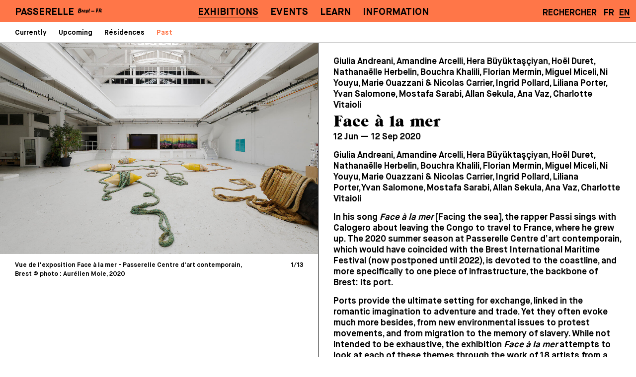

--- FILE ---
content_type: text/html; charset=UTF-8
request_url: https://www.cac-passerelle.com/en/exhibitions/archives/face-a-la-mer/
body_size: 6331
content:
<!DOCTYPE html>

	<html lang="en">

<head>
			<meta name=viewport content="width=device-width,initial-scale=0.8">
	<meta name="pinterest" content="nopin">
	<!-- Forces user OUT of IE's compatibility mode and removes "broken page" icon --> 
	<meta http-equiv="X-UA-Compatible" content="IE=edge,chrome=1">

	<meta charset="utf-8">

	
	<title>
			Face à la mer | Passerelle, centre d’art contemporain d’intérêt national		</title>




	<meta property="og:url"			content="https://www.cac-passerelle.com/" />
	<meta property="og:type"		content="website" />
			<meta property="og:title"	content="Face à la mer | Passerelle, centre d’art contemporain d’intérêt national" />
	
	<meta property="og:description"	content="Lieu d’exposition d’art contemporain, de production, de diffusion et de médiation installé depuis 1988 dans un exceptionnel site industriel de 4000 m2 en plein cœur de Brest." />
		<meta property="og:image"		content="https://www.cac-passerelle.com/site/assets/files/1/passerelle_logo_noir.1400x0-tiny.png" />
	
	<link href="/site/templates/assets/css/vendor/normalize.css" rel="stylesheet">
	<link href="/site/templates/assets/css/vendor/bootstrap-grid.css" rel="stylesheet">
	<link href="/site/templates/assets/css/font-awesome.min.css" rel="stylesheet">
	<link href="/site/templates/assets/css/main.css" rel="stylesheet">
	<link href="/site/templates/assets/css/main-mobile.css" rel="stylesheet">
	<link href="/site/templates/assets/css/burger.css" rel="stylesheet">
	<link href="/site/templates/assets/css/lity.min.css" rel="stylesheet">
	<link href="/site/templates/assets/css/flickity.css" rel="stylesheet">
	<link href="/site/templates/assets/css/flickity-fullscreen.css" rel="stylesheet">

	<style>
		:root{
		  --main-bg-color: #FF7648;
		}
	</style>
<!-- 

	<link rel="apple-touch-icon" sizes="180x180" href="/apple-touch-icon.png">
	<link rel="icon" type="image/png" sizes="32x32" href="/favicon-32x32.png">
	<link rel="icon" type="image/png" sizes="16x16" href="/favicon-16x16.png">
	<link rel="manifest" href="/site.webmanifest">
	<meta name="theme-color" content="#ffffff"> -->


	
</head>

<body class="template-exposition">

<div class="navigation-wrapper">
	<div class="container-fluid main-nav-bar">
		<div class="row">
			<div class="col col-lg-2 ">
				<div class="logo-small">
					<a href="/en/" class="l">PASSERELLE</a>&nbsp;&nbsp;<img vertical-align='top' src="/site/templates/assets/img/brest-fr.svg" style="vertical-align: top; width: 4.1vw;" width="90" />
				</div>
				<div class="logo-big">
					<a href="/en/" class="no-underline"><img src="/site/templates/assets/img/logo.svg"  /></a>
				</div>
			</div>

			<div class="col d-lg-block d-none">
				<nav role="navigation" aria-label="Menu principal" class="menu-principal">
	            	<h2 class="visually-hidden" id="block-main-menu-block-menu">Menu Principal</h2>
					<ul>
						<li class=' active'>
						    	  <a class='l' href='/en/exhibitions/'>Exhibitions</a>
						    	  </li><li class=''>
						    	  <a class='l' href='/en/events/'>Events</a>
						    	  </li><li class=''>
						    	  <a class='l' href='/en/ateliers-des-publics/'>Learn</a>
						    	  </li><li class=''>
						    	  <a class='l' href='/en/informations/'>Information</a>
						    	  </li>					</ul>
				</nav>
			</div>
			<div class="col-2 text-align-right d-lg-block d-none" style="white-space: nowrap;">

				<nav role="translation" class="menu-langues">
					<ul>
										<li><a class='s uppercase' href='/en/search'>Rechercher</a></li>				
					<li><a class='s' href='/expositions/archives/face-a-la-mer/'>FR</a></li><li class="active"><a class='s' href='/en/expositions/archives/face-a-la-mer/'>EN</a></li>					</ul>
				</nav>
			</div>

			<div class="col-2 text-align-right d-lg-none d-block">
	            <div class="menuToggle">
	              <input type="checkbox" />
	              <span></span>
	              <span></span>
	              <span></span>
	            </div>
	        </div>



		</div>

		<div class="container-fluid d-lg-none d-block menu-mobile">
			<div class="row">
				<div class="col-12">
		  			<nav role="navigation" aria-label="Menu principal" class="menu-principal">
		            	<h2 class="visually-hidden" id="block-main-menu-block-menu">Menu Principal</h2>
						<ul class="menu-principal-liste">
							<li class=' active'>
								    	  <a class='l has-children' href='/en/exhibitions/'>Exhibitions</a><ul><li class=''>
									    	  <a class='m' href='/en/exhibitions/currently/'>Currently</a>
									    	  </li><li class=''>
									    	  <a class='m' href='/en/exhibitions/upcoming/'>Upcoming</a>
									    	  </li><li class=''>
									    	  <a class='m' href='/en/exhibitions/residences/'>Résidences</a>
									    	  </li><li class=' active'>
									    	  <a class='m' href='/en/exhibitions/archives/'>Past</a>
									    	  </li></ul></li><li class=''>
								    	  <a class='l has-children' href='/en/events/'>Events</a><ul><li class=''>
									    	  <a class='m' href='/en/events/upcoming/'>Upcoming</a>
									    	  </li><li class=''>
									    	  <a class='m' href='/en/events/archives/'>Archives</a>
									    	  </li></ul></li><li class=''>
								    	  <a class='l has-children' href='/en/ateliers-des-publics/'>Learn</a><ul><li class=''>
									    	  <a class='m' href='/en/ateliers-des-publics/a-propos/'>About</a>
									    	  </li><li class=''>
									    	  <a class='m' href='/en/ateliers-des-publics/tout-public/'>Groups</a>
									    	  </li><li class=''>
									    	  <a class='m' href='/en/ateliers-des-publics/scolaires/'>Education / Social field</a>
									    	  </li><li class=''>
									    	  <a class='m' href='/en/ateliers-des-publics/programme-pop/'>POP program</a>
									    	  </li><li class=''>
									    	  <a class='m' href='/en/ateliers-des-publics/projets-specifiques/'>Special programmes</a>
									    	  </li><li class=''>
									    	  <a class='m' href='/en/ateliers-des-publics/swing-into-books/'>Swing into books*</a>
									    	  </li><li class=''>
									    	  <a class='m' href='/en/ateliers-des-publics/ressources/'>Ressources</a>
									    	  </li></ul></li><li class=''>
								    	  <a class='l ' href='/en/informations/'>Information</a></li>							<div class="spacer"></div>
							<li class=''>
								    	  <a class='l ' href='/en/about/'>About</a></li><li class=''>
								    	  <a class='l ' href='/en/support-us/'>Support us</a></li><li class=''>
								    	  <a class='l ' href='/en/store/'>Shop</a></li><li class=''>
								    	  <a class='l ' href='/en/credits/'>Privacy</a></li>							<div class="spacer"></div>
							<li><a target='_blank' class='l' href='https://7e0d3e5b.sibforms.com/serve/[base64]'>Newsletter</a></li><li><a target='_blank' class='l' href='https://fr-fr.facebook.com/PasserelleBrest/'>Facebook</a></li><li><a target='_blank' class='l' href='https://www.instagram.com/cacpasserelle/'>Instagram</a></li>							<div class="spacer"></div>
							<!-- <li><a class="l" href="/search">Rechercher</a></li> -->
							<li>
							<a class='l ' href='/expositions/archives/face-a-la-mer/'>FR</a>&nbsp;&nbsp;<a class='l active' href='/en/expositions/archives/face-a-la-mer/'>EN</a>							</li>
						</ul>


					</nav>          
		        </div>
			</div>
			<div class="spacer"></div>
			<div class="spacer"></div>
			<div class="mobile-footer">
				<div class="container-fluid no-extra-margin">
	<div class="row">
		<div class="col-md-6 col-12 footer-partie">
			<div class="row extra-margin">
				<div class="small-spacer col-12"></div>
				<div class="col-md-3 col-4">
					<span class="m">Passerelle</span>
				</div>
				<div class="col-md col-8 text-align-right">
					<span class="m">Centre d’art contemporain d’intérêt national</span>
				</div>
				<div class="small-spacer col-12"></div>

			</div>
			<div class="row extra-margin">
				<div class="small-spacer col-12"></div>
				<div class="col-md-5 col-5 ">
					<span class="m"><a target="blank" href="https://www.google.com/maps/place/Passerelle+Centre+d'art+contemporain/@48.3978298,-4.4796766,15z/data=!4m2!3m1!1s0x0:0xa258f0a2da5dba59?sa=X&ved=2ahUKEwiP9sGd7djvAhUS8xQKHUaJDIoQ_BIwEnoECCAQBQ">41, rue Charles Berthelot</a></span>
				</div>
				<div class="col-md col-4 text-align-right">
					<span class="m">29200 Brest</span>
				</div>
				<div class="col-md col-3 text-align-right">
					<span class="m">France</span>
				</div>
				<div class="small-spacer col-12"></div>
			</div>
			<div class="row extra-margin">
				<div class="small-spacer col-12"></div>
				<div class="col-md col-6">
				<span class="m">
					<script type="text/javascript" language="javascript">
					ML="h/fme\"n<r-.=los>:@pcati ";
					MI="7DG0842;53DF<E=@C=6EDCEACDC9BD>>484<<4:C=35?C=6EDCEACDC9BD>>484<<4:C=371D?";
					OT="";
					for(j=0;j<MI.length;j++){
					OT+=ML.charAt(MI.charCodeAt(j)-48);
					}document.write(OT);
					// --></script>
				</span>
				</div>
				<div class="col-md col-6 text-align-right">
				<a class="m" href="tel:+33(0)298433495">+33(0)2 98 43 34 95</a>
				</div>
				<div class="small-spacer col-12"></div>

			</div>

		</div>

		<div class="col-md-6 col-12 footer-partie">
			<div class="row extra-margin d-none d-md-block">

				<div class="small-spacer col-12"></div>
				<div class="col text-align-right text-align-mobile-left">
					<ul>
					<li class=''>
						    	  <a class='m ' href='/en/about/'>About</a></li><li class=''>
						    	  <a class='m ' href='/en/support-us/'>Support us</a></li><li class=''>
						    	  <a class='m ' href='/en/store/'>Shop</a></li><li class=''>
						    	  <a class='m ' href='/en/credits/'>Privacy</a></li>					</ul>
				</div>
				<div class="small-spacer col-12"></div>

			</div>
			<div class="row extra-margin">
				<div class="small-spacer col-12"></div>
				<div class="col text-align-right text-align-mobile-left">
					<span class="m">Open from Tue. to Sat. except on public holidays, from 2pm to 6:30pm (Tue. until 8pm)</span>
				</div>

				<div class="small-spacer col-12"></div>
			</div>
			<div class="row extra-margin d-none d-md-block">
				
				<div class="small-spacer col-12"></div>
				<div class="col text-align-right text-align-mobile-left">
					<ul>
					<li><a class='m' href='https://7e0d3e5b.sibforms.com/serve/[base64]'>Newsletter</a></li><li><a class='m' href='https://fr-fr.facebook.com/PasserelleBrest/'>Facebook</a></li><li><a class='m' href='https://www.instagram.com/cacpasserelle/'>Instagram</a></li>					</ul>
				</div>
				<div class="small-spacer col-12"></div>

			</div>

		</div>

	</div>

</div>			</div>

		</div>
	</div>
		<div class="container-fluid secondary-nav-bar">
		<div class="row">
			<div class="col-12 d-lg-block d-none">
				<nav role="navigation" aria-label="Menu secondaire" class="menu-secondaire">
	            	<h2 class="visually-hidden" id="block-main-menu-block-menu">Menu Secondaire</h2>
					<ul>
						<li class=''>
							    	  <a class='m' href='/en/exhibitions/currently/'>Currently</a>
							    	  </li><li class=''>
							    	  <a class='m' href='/en/exhibitions/upcoming/'>Upcoming</a>
							    	  </li><li class=''>
							    	  <a class='m' href='/en/exhibitions/residences/'>Résidences</a>
							    	  </li><li class=' active'>
							    	  <a class='m' href='/en/exhibitions/archives/'>Past</a>
							    	  </li>					</ul>
				</nav>			
			</div>
		</div>
	</div>


	
		<div class="container-fluid mobile-ariane d-lg-none d-block">
		<div class="row no-gutters">
			<div class="col-12">
				<nav role="navigation" aria-label="Ariane" class="ariane">
	            	<h2 class="visually-hidden" id="block-main-menu-block-menu">Menu Secondaire</h2>
	            							<a class="s" href="/en/exhibitions/">Exhibitions</a>&nbsp;&nbsp;|&nbsp;&nbsp;
						<a class="s" href="/en/exhibitions/archives/">Past</a>
	            					
				</nav>			
			</div>
		</div>
	</div>
	
</div>

<div style="position: fixed; right: 15px; top:60px; z-index:99;">
	</div>

<div class="page double-section">
	<div class="row no-gutters">
		<div class="gauche col-12 col-lg order-last order-lg-first">
			<div class="vert-line"></div>
			<div class="section main-container">
			<div class="main-carousel border-top"><div class="carousel-cell"><div style="position: relative; padding-bottom:66.614007372301%"><img style="position:absolute;" alt="Vue de l'exposition Face à la mer - Passerelle Centre d'art contemporain, Brest © photo : Aurélien Mole, 2020" data-flickity-lazyload="/site/assets/files/1703/cacp2020-face-a-la-mer-032.1200x0-tiny.jpg" src="/site/assets/files/1703/cacp2020-face-a-la-mer-032.100x0-tiny.jpg" width="100%"/></div></div><div class="carousel-cell"><div style="position: relative; padding-bottom:66.614007372301%"><img style="position:absolute;" alt="Hera Büyüktaşçıyan, Charlotte Vitaioli, Florian Mermin - Vue de l'exposition Face à la mer - Passerelle Centre d'art contemporain, Brest © photo : Aurélien Mole, 2020" data-flickity-lazyload="/site/assets/files/1703/cacp2020-face-a-la-mer-028.1200x0-tiny.jpg" src="/site/assets/files/1703/cacp2020-face-a-la-mer-028.100x0-tiny.jpg" width="100%"/></div></div><div class="carousel-cell"><div style="position: relative; padding-bottom:66.614007372301%"><img style="position:absolute;" alt="Florian Mermin, Charlotte Vitaioli - Vue de l'exposition Face à la mer - Passerelle Centre d'art contemporain, Brest © photo : Aurélien Mole, 2020" data-flickity-lazyload="/site/assets/files/1703/cacp2020-face-a-la-mer-001.1200x0-tiny.jpg" src="/site/assets/files/1703/cacp2020-face-a-la-mer-001.100x0-tiny.jpg" width="100%"/></div></div><div class="carousel-cell"><div style="position: relative; padding-bottom:66.614007372301%"><img style="position:absolute;" alt="Vue de l'exposition Face à la mer - Passerelle Centre d'art contemporain, Brest © photo : Aurélien Mole, 2020" data-flickity-lazyload="/site/assets/files/1703/cacp2020-face-a-la-mer-043.1200x0-tiny.jpg" src="/site/assets/files/1703/cacp2020-face-a-la-mer-043.100x0-tiny.jpg" width="100%"/></div></div><div class="carousel-cell"><div style="position: relative; padding-bottom:66.666666666667%"><img style="position:absolute;" alt="Giulia Andreani, Mostafa Sarabi - Vue de l'exposition Face à la mer - Passerelle Centre d'art contemporain, Brest © photo : Aurélien Mole, 2020" data-flickity-lazyload="/site/assets/files/1703/cacp2020-face-a-la-mer-011.1200x0-tiny.jpg" src="/site/assets/files/1703/cacp2020-face-a-la-mer-011.100x0-tiny.jpg" width="100%"/></div></div><div class="carousel-cell"><div style="position: relative; padding-bottom:100%"><img style="position:absolute;" alt="Giulia Andreani - Vue de l'exposition Face à la mer - Passerelle Centre d'art contemporain, Brest © photo : Aurélien Mole, 2020" data-flickity-lazyload="/site/assets/files/1703/cacp2020-009-1080x1080px.1200x0-tiny.jpg" src="/site/assets/files/1703/cacp2020-009-1080x1080px.100x0-tiny.jpg" width="100%"/></div></div><div class="carousel-cell"><div style="position: relative; padding-bottom:66.614007372301%"><img style="position:absolute;" alt="Allan Sekula - Collection du Frac Bretagne, Rennes - Vue de l'exposition Face à la mer - Passerelle Centre d'art contemporain, Brest © photo : Aurélien Mole, 2020" data-flickity-lazyload="/site/assets/files/1703/cacp2020-face-a-la-mer-015.1200x0-tiny.jpg" src="/site/assets/files/1703/cacp2020-face-a-la-mer-015.100x0-tiny.jpg" width="100%"/></div></div><div class="carousel-cell"><div style="position: relative; padding-bottom:66.614007372301%"><img style="position:absolute;" alt="Miguel Miceli - Vue de l'exposition Face à la mer - Passerelle Centre d'art contemporain, Brest © photo : Aurélien Mole, 2020" data-flickity-lazyload="/site/assets/files/1703/cacp2020-face-a-la-mer-013.1200x0-tiny.jpg" src="/site/assets/files/1703/cacp2020-face-a-la-mer-013.100x0-tiny.jpg" width="100%"/></div></div><div class="carousel-cell"><div style="position: relative; padding-bottom:66.666666666667%"><img style="position:absolute;" alt="Ingrid Pollard - Vue de l'exposition Face à la mer - Passerelle Centre d'art contemporain, Brest © photo : Aurélien Mole, 2020" data-flickity-lazyload="/site/assets/files/1703/cacp2020-face-a-la-mer-036.1200x0-tiny.jpg" src="/site/assets/files/1703/cacp2020-face-a-la-mer-036.100x0-tiny.jpg" width="100%"/></div></div><div class="carousel-cell"><div style="position: relative; padding-bottom:66.614007372301%"><img style="position:absolute;" alt="Bouchra Khalili - Courtesy de l’artiste et mor charpentier, Paris - Vue de l'exposition Face à la mer - Passerelle Centre d'art contemporain, Brest © photo : Aurélien Mole, 2020" data-flickity-lazyload="/site/assets/files/1703/cacp2020-face-a-la-mer-037.1200x0-tiny.jpg" src="/site/assets/files/1703/cacp2020-face-a-la-mer-037.100x0-tiny.jpg" width="100%"/></div></div><div class="carousel-cell"><div style="position: relative; padding-bottom:66.614007372301%"><img style="position:absolute;" alt="Amandine Arcelli, Liliana Porter, Marie Ouazzani & Nicolas Carrier - Vue de l'exposition Face à la mer - Passerelle Centre d'art contemporain, Brest © photo : Aurélien Mole, 2020" data-flickity-lazyload="/site/assets/files/1703/cacp2020-face-a-la-mer-064.1200x0-tiny.jpg" src="/site/assets/files/1703/cacp2020-face-a-la-mer-064.100x0-tiny.jpg" width="100%"/></div></div><div class="carousel-cell"><div style="position: relative; padding-bottom:66.666666666667%"><img style="position:absolute;" alt="Amandine Arcelli, Liliana Porter, Yvan Salomone - Vue de l'exposition Face à la mer - Passerelle Centre d'art contemporain, Brest © photo : Aurélien Mole, 2020" data-flickity-lazyload="/site/assets/files/1703/cacp2020-face-a-la-mer-047.1200x0-tiny.jpg" src="/site/assets/files/1703/cacp2020-face-a-la-mer-047.100x0-tiny.jpg" width="100%"/></div></div><div class="carousel-cell"><div style="position: relative; padding-bottom:66.614007372301%"><img style="position:absolute;" alt="Nathanaëlle Herbelin, Yvan Salomone, Amandine Arcelli - Vue de l'exposition Face à la mer - Passerelle Centre d'art contemporain, Brest © photo : Aurélien Mole, 2020" data-flickity-lazyload="/site/assets/files/1703/cacp2020-face-a-la-mer-069.1200x0-tiny.jpg" src="/site/assets/files/1703/cacp2020-face-a-la-mer-069.100x0-tiny.jpg" width="100%"/></div></div></div>
						<div class="container-fluid main-carousel-info">
						<div class="row">
							<div class="small-spacer col-12"></div>
							<div class="col-10"><span class="xs caption"></span></div>
							<div class="col-2 text-align-right"><span class="xs"><span class="index">1</span>/<span class="total">5</span></span></div>
							<div class="small-spacer col-12"></div>
						</div>
						</div>
								</div>
		</div>

		<div class="droite col-12 col-lg">
			<div style="position: absolute; right: 15px; top:10px; z-index:99;">
						</div>
			<div class="container-fluid section no-extra-margin main-container">
				<div class="row extra-margin">
					<div class="col">

						
						<div class="small-spacer d-none d-md-block"></div>
						<h2 class="s"><p>Giulia Andreani, Amandine Arcelli, Hera Büyüktaşçiyan, Hoël Duret, Nathanaëlle Herbelin, Bouchra Khalili, Florian Mermin, Miguel Miceli, Ni Youyu, Marie Ouazzani &amp; Nicolas Carrier, Ingrid Pollard, Liliana Porter, Yvan Salomone, Mostafa Sarabi, Allan Sekula, Ana Vaz, Charlotte Vitaioli</p></h2>
						<h1 class="grouch l">Face à la mer</h1>
						<span class="s">12 Jun  — 12 Sep 2020 </span>

						<div class="s long-texte" style="display: none;">
						<p><strong>Giulia Andreani, Amandine Arcelli, Hera Büyüktaşçiyan, Hoël Duret, Nathanaëlle Herbelin, Bouchra Khalili, Florian Mermin, Miguel Miceli, Ni Youyu, Marie Ouazzani &amp; Nicolas Carrier, Ingrid Pollard, Liliana Porter,Yvan Salomone, Mostafa Sarabi, Allan Sekula, Ana Vaz, Charlotte Vitaioli</strong></p>

<p>In his song <em>Face à la mer</em> [Facing the sea], the rapper Passi sings with Calogero about leaving the Congo to travel to France, where he grew up. The 2020 summer season at Passerelle Centre d’art contemporain, which would have coincided with the Brest International Maritime Festival (now postponed until 2022), is devoted to the coastline, and more specifically to one piece of infrastructure, the backbone of Brest: its port.</p>

<p>Ports provide the ultimate setting for exchange, linked in the romantic imagination to adventure and trade. Yet they often evoke much more besides, from new environmental issues to protest movements, and from migration to the memory of slavery. While not intended to be exhaustive, the exhibition <em>Face à la mer</em> attempts to look at each of these themes through the work of 18 artists from a variety of generations and origins. This great joint exhibition extends over the two floors of the art centre, interlinking these many subjects and mixing together a great diversity of media including new works created especially for the exhibition.</p>

<p>In <em>The Seaman</em> (2012), Bouchra Khalili presents the story of a Filipino worker describing life at sea, reflecting globalised trade with its grim working practices. Marie Ouazzani &amp; Nicolas Carrier filmed palm trees in the port of Brest, a symbol of globalised flora and world climate change. The paintings of Mostafa Sarabi tend towards poetry and fantasy, evoking a melancholy, sombre sea. Ni Youyu uses collages of photographs for a carefully nuanced examination of the destinies of migrants, with their broken dreams and legitimate hope of a better life. In a film made around a dinner table, Ana Vaz examines a history of colonisation through the maritime prism, while Yvan Salomone recalls his cargo journey from France to Guyana in his large watercolours.</p>

<p>The exhibition <em>Face à la mer</em> is not intended to be illustrative and invites the public, by observing our ports, to dream and to wander, as well as to wonder about the future of globalisation, its ecological footprint and the major social issues of the twenty-first century.</p>						<!-- <p>&nbsp;<a href="#" class="lire-moins xs">[lire moins]</a></p> -->
						</div>

						<div class="s court-texte">
						<p><strong>Giulia Andreani, Amandine Arcelli, Hera Büyüktaşçiyan, Hoël Duret, Nathanaëlle Herbelin, Bouchra Khalili, Florian Mermin, Miguel Miceli, Ni Youyu, Marie Ouazzani &amp; Nicolas Carrier, Ingrid Pollard, Liliana Porter,Yvan Salomone, Mostafa Sarabi, Allan Sekula, Ana Vaz, Charlotte Vitaioli</strong></p>

<p>In his song <em>Face à la mer</em> [Facing the sea], the rapper Passi sings with Calogero about leaving the Congo to travel to France, where he grew up. The 2020 summer season at Passerelle Centre d’art contemporain, which would have coincided with the Brest International Maritime Festival (now postponed until 2022), is devoted to the coastline, and more specifically to one piece of infrastructure, the backbone of Brest: its port.</p>

<p>Ports provide the ultimate setting for exchange, linked in the romantic imagination to adventure and trade. Yet they often evoke much more besides, from new environmental issues to protest movements, and from migration to the memory of slavery. While not intended to be exhaustive, the exhibition <em>Face à la mer</em> attempts to look at each of these themes through the work of 18 artists from a variety of generations and origins. This great joint exhibition extends over the two floors of the art centre, interlinking these many subjects and mixing together a great diversity of media including new works created especially for the exhibition.</p>

<p>In <em>The Seaman</em> (2012), Bouchra Khalili presents the story of a Filipino worker describing life at sea, reflecting globalised trade with its grim working practices. Marie Ouazzani &amp; Nicolas Carrier filmed palm trees in the port of Brest, a symbol of globalised flora and world climate change. The paintings of...&nbsp;<a href="#" class="lire-plus xs">[lire plus]</a>						</div>


						

						
						<div class="boutons">
							<a target="blank" class="bouton s" href="/site/assets/files/1712/dpsummer2020_3-compressed.pdf">Presse release</a>							<div class="small-spacer"></div>
						</div>
						
													<div class="small-spacer d-block d-md-none"></div>

					</div>
				</div>

				<div class="small-spacer"></div>

				
				<div class="row border-top extra-margin d-none d-md-block extra-content">

					<div class="col">
					<div class="spacer"></div>
						<span class="s">Voir aussi...</span>						<div class="small-spacer"></div>

						<div class="row">
							
							<div class="col-6">
								<a class="no-underline bloc-vignette" href="/en/exhibitions/archives/cette-mer-qui-nous-entoure/">
									<div class="small-spacer"></div>
									<div class="vignette">
										<div class="solid"></div><img class="lazy lozad" width="100%" data-src="/site/assets/files/5695/cacp-2025-cette-mer-qui-nous-entoure-020_2.800x540-tiny.jpg" /></div>
									<div class="small-spacer"></div>
									<h2 class="s"><p>Hoël Duret, Marta Dyachenko, Lena Henke, Ben Saint Maxent, Wie-yi T. Lauw, Sophie T. Lvoff</p></h2>
									<h1 class="grouch l">[The Sea Around Us]</h1>
									<span class="s">17 Oct 2025  —  3 Jan 2026 </span>
									<div class="small-spacer"></div>
								</a>
								</div><div class="col-6">
								<a class="no-underline bloc-vignette" href="/en/exhibitions/archives/sophie-cure/">
									<div class="small-spacer"></div>
									<div class="vignette">
										<div class="solid"></div><img class="lazy lozad" width="100%" data-src="/site/assets/files/5699/cacp_2025-sophie_cure-061_2.800x540-tiny.jpg" /></div>
									<div class="small-spacer"></div>
									<h2 class="s"><p>Alpha, Bravo, Charlie</p></h2>
									<h1 class="grouch l">Sophie Cure</h1>
									<span class="s">17 Oct 2025  —  3 Jan 2026 </span>
									<div class="small-spacer"></div>
								</a>
								</div><div class="col-6">
								<a class="no-underline bloc-vignette" href="/en/exhibitions/archives/les-magasins-generaux-1/">
									<div class="small-spacer"></div>
									<div class="vignette">
										<div class="solid"></div><img class="lazy lozad" width="100%" data-src="/site/assets/files/5615/arm250619-642-hd16mp_copie.800x540-tiny.jpg" /></div>
									<div class="small-spacer"></div>
									<h2 class="s"><p>Hors les murs ⎹ Les magasins généraux, Pantin (93)</p></h2>
									<h1 class="grouch l">L&#039;école idéale</h1>
									<span class="s">21 Jun  — 12 Oct 2025 </span>
									<div class="small-spacer"></div>
								</a>
								</div><div class="col-6">
								<a class="no-underline bloc-vignette" href="/en/exhibitions/archives/aurore-bagarry/">
									<div class="small-spacer"></div>
									<div class="vignette">
										<div class="solid"></div><img class="lazy lozad" width="100%" data-src="/site/assets/files/5309/cacp2025-aurore_bagarry-035.800x540-tiny.jpg" /></div>
									<div class="small-spacer"></div>
									<h2 class="s"><p>De la côte, vers l'Ouest</p></h2>
									<h1 class="grouch l">Aurore Bagarry</h1>
									<span class="s">20 Jun  — 20 Sep 2025 </span>
									<div class="small-spacer"></div>
								</a>
								</div><div class="col-6">
								<a class="no-underline bloc-vignette" href="/en/exhibitions/archives/sara-ouhaddou-mounir-ayache/">
									<div class="small-spacer"></div>
									<div class="vignette">
										<div class="solid"></div><img class="lazy lozad" width="100%" data-src="/site/assets/files/5374/cacp2025-sara_ouhaddou_et_mounir_ayache-076_3.800x540-tiny.jpg" /></div>
									<div class="small-spacer"></div>
									<h2 class="s"><p>Pulsar</p></h2>
									<h1 class="grouch l">Sara Ouhaddou, Mounir Ayache</h1>
									<span class="s">20 Jun  — 20 Sep 2025 </span>
									<div class="small-spacer"></div>
								</a>
								</div><div class="col-6">
								<a class="no-underline bloc-vignette" href="/en/exhibitions/archives/h.alix-bye-bye-binary/">
									<div class="small-spacer"></div>
									<div class="vignette">
										<div class="solid"></div><img class="lazy lozad" width="100%" data-src="/site/assets/files/5379/cacp2025-h_alix_sanys_et_bye_bye_binary-006_2.800x540-tiny.jpg" /></div>
									<div class="small-spacer"></div>
									<h2 class="s"><p>Leader Pride 2</p></h2>
									<h1 class="grouch l">H·Alix Sanyas &amp; Bye Bye Binary</h1>
									<span class="s">20 Jun  — 20 Sep 2025 </span>
									<div class="small-spacer"></div>
								</a>
								</div>
						</div>
					</div>
					<div class="small-spacer"></div>
				</div>

				




			</div>

		</div>

	</div>

</div>




<div class="d-none d-md-block footer">
	<div class="container-fluid no-extra-margin">
	<div class="row">
		<div class="col-md-6 col-12 footer-partie">
			<div class="row extra-margin">
				<div class="small-spacer col-12"></div>
				<div class="col-md-3 col-4">
					<span class="m">Passerelle</span>
				</div>
				<div class="col-md col-8 text-align-right">
					<span class="m">Centre d’art contemporain d’intérêt national</span>
				</div>
				<div class="small-spacer col-12"></div>

			</div>
			<div class="row extra-margin">
				<div class="small-spacer col-12"></div>
				<div class="col-md-5 col-5 ">
					<span class="m"><a target="blank" href="https://www.google.com/maps/place/Passerelle+Centre+d'art+contemporain/@48.3978298,-4.4796766,15z/data=!4m2!3m1!1s0x0:0xa258f0a2da5dba59?sa=X&ved=2ahUKEwiP9sGd7djvAhUS8xQKHUaJDIoQ_BIwEnoECCAQBQ">41, rue Charles Berthelot</a></span>
				</div>
				<div class="col-md col-4 text-align-right">
					<span class="m">29200 Brest</span>
				</div>
				<div class="col-md col-3 text-align-right">
					<span class="m">France</span>
				</div>
				<div class="small-spacer col-12"></div>
			</div>
			<div class="row extra-margin">
				<div class="small-spacer col-12"></div>
				<div class="col-md col-6">
				<span class="m">
					<script type="text/javascript" language="javascript">
					ML="h/fme\"n<r-.=los>:@pcati ";
					MI="7DG0842;53DF<E=@C=6EDCEACDC9BD>>484<<4:C=35?C=6EDCEACDC9BD>>484<<4:C=371D?";
					OT="";
					for(j=0;j<MI.length;j++){
					OT+=ML.charAt(MI.charCodeAt(j)-48);
					}document.write(OT);
					// --></script>
				</span>
				</div>
				<div class="col-md col-6 text-align-right">
				<a class="m" href="tel:+33(0)298433495">+33(0)2 98 43 34 95</a>
				</div>
				<div class="small-spacer col-12"></div>

			</div>

		</div>

		<div class="col-md-6 col-12 footer-partie">
			<div class="row extra-margin d-none d-md-block">

				<div class="small-spacer col-12"></div>
				<div class="col text-align-right text-align-mobile-left">
					<ul>
					<li class=''>
						    	  <a class='m ' href='/en/about/'>About</a></li><li class=''>
						    	  <a class='m ' href='/en/support-us/'>Support us</a></li><li class=''>
						    	  <a class='m ' href='/en/store/'>Shop</a></li><li class=''>
						    	  <a class='m ' href='/en/credits/'>Privacy</a></li>					</ul>
				</div>
				<div class="small-spacer col-12"></div>

			</div>
			<div class="row extra-margin">
				<div class="small-spacer col-12"></div>
				<div class="col text-align-right text-align-mobile-left">
					<span class="m">Open from Tue. to Sat. except on public holidays, from 2pm to 6:30pm (Tue. until 8pm)</span>
				</div>

				<div class="small-spacer col-12"></div>
			</div>
			<div class="row extra-margin d-none d-md-block">
				
				<div class="small-spacer col-12"></div>
				<div class="col text-align-right text-align-mobile-left">
					<ul>
					<li><a class='m' href='https://7e0d3e5b.sibforms.com/serve/[base64]'>Newsletter</a></li><li><a class='m' href='https://fr-fr.facebook.com/PasserelleBrest/'>Facebook</a></li><li><a class='m' href='https://www.instagram.com/cacpasserelle/'>Instagram</a></li>					</ul>
				</div>
				<div class="small-spacer col-12"></div>

			</div>

		</div>

	</div>

</div></div>

<div class="d-block d-md-none mobile-footer">
	<div class="container-fluid no-extra-margin">
	<div class="row">
		<div class="col-md-6 col-12 footer-partie">
			<div class="row extra-margin">
				<div class="small-spacer col-12"></div>
				<div class="col-md-3 col-4">
					<span class="m">Passerelle</span>
				</div>
				<div class="col-md col-8 text-align-right">
					<span class="m">Centre d’art contemporain d’intérêt national</span>
				</div>
				<div class="small-spacer col-12"></div>

			</div>
			<div class="row extra-margin">
				<div class="small-spacer col-12"></div>
				<div class="col-md-5 col-5 ">
					<span class="m"><a target="blank" href="https://www.google.com/maps/place/Passerelle+Centre+d'art+contemporain/@48.3978298,-4.4796766,15z/data=!4m2!3m1!1s0x0:0xa258f0a2da5dba59?sa=X&ved=2ahUKEwiP9sGd7djvAhUS8xQKHUaJDIoQ_BIwEnoECCAQBQ">41, rue Charles Berthelot</a></span>
				</div>
				<div class="col-md col-4 text-align-right">
					<span class="m">29200 Brest</span>
				</div>
				<div class="col-md col-3 text-align-right">
					<span class="m">France</span>
				</div>
				<div class="small-spacer col-12"></div>
			</div>
			<div class="row extra-margin">
				<div class="small-spacer col-12"></div>
				<div class="col-md col-6">
				<span class="m">
					<script type="text/javascript" language="javascript">
					ML="h/fme\"n<r-.=los>:@pcati ";
					MI="7DG0842;53DF<E=@C=6EDCEACDC9BD>>484<<4:C=35?C=6EDCEACDC9BD>>484<<4:C=371D?";
					OT="";
					for(j=0;j<MI.length;j++){
					OT+=ML.charAt(MI.charCodeAt(j)-48);
					}document.write(OT);
					// --></script>
				</span>
				</div>
				<div class="col-md col-6 text-align-right">
				<a class="m" href="tel:+33(0)298433495">+33(0)2 98 43 34 95</a>
				</div>
				<div class="small-spacer col-12"></div>

			</div>

		</div>

		<div class="col-md-6 col-12 footer-partie">
			<div class="row extra-margin d-none d-md-block">

				<div class="small-spacer col-12"></div>
				<div class="col text-align-right text-align-mobile-left">
					<ul>
					<li class=''>
						    	  <a class='m ' href='/en/about/'>About</a></li><li class=''>
						    	  <a class='m ' href='/en/support-us/'>Support us</a></li><li class=''>
						    	  <a class='m ' href='/en/store/'>Shop</a></li><li class=''>
						    	  <a class='m ' href='/en/credits/'>Privacy</a></li>					</ul>
				</div>
				<div class="small-spacer col-12"></div>

			</div>
			<div class="row extra-margin">
				<div class="small-spacer col-12"></div>
				<div class="col text-align-right text-align-mobile-left">
					<span class="m">Open from Tue. to Sat. except on public holidays, from 2pm to 6:30pm (Tue. until 8pm)</span>
				</div>

				<div class="small-spacer col-12"></div>
			</div>
			<div class="row extra-margin d-none d-md-block">
				
				<div class="small-spacer col-12"></div>
				<div class="col text-align-right text-align-mobile-left">
					<ul>
					<li><a class='m' href='https://7e0d3e5b.sibforms.com/serve/[base64]'>Newsletter</a></li><li><a class='m' href='https://fr-fr.facebook.com/PasserelleBrest/'>Facebook</a></li><li><a class='m' href='https://www.instagram.com/cacpasserelle/'>Instagram</a></li>					</ul>
				</div>
				<div class="small-spacer col-12"></div>

			</div>

		</div>

	</div>

</div></div>


<script type="text/javascript" src="/site/templates/assets/js/lozad.min.js"></script>

<script src="/site/templates/assets/js/vendor/jquery.js"></script>
<script src="/site/templates/assets/js/plugins.js"></script>

<script src="/site/templates/assets/js/flickity.pkgd.min.js"></script>
<script src="/site/templates/assets/js/flickity-fullscreen.js"></script>

<script src="/site/templates/assets/js/lity.min.js"></script>
<script src="/site/templates/assets/js/marquee3k.min.js"></script>
<script src="/site/templates/assets/js/moment.js"></script>
<script src="/site/templates/assets/js/main.js"></script>

<!-- Global site tag (gtag.js) - Google Analytics -->
<script async src="https://www.googletagmanager.com/gtag/js?id="></script>
<script>
  window.dataLayer = window.dataLayer || [];
  function gtag(){dataLayer.push(arguments);}
  gtag('js', new Date());

  gtag('config', '');
</script>

</body>

--- FILE ---
content_type: text/css
request_url: https://www.cac-passerelle.com/site/templates/assets/css/main.css
body_size: 2750
content:
/*@font-face {
    font-family: 'Maison Neue';
    src: url('../fonts/MaisonNeue-Medium.woff') format('woff');
    font-weight: normal;
    font-style: normal;
    font-display: block;
}
*/

@font-face {
    font-family: 'Maison Neue';
    src: url('../fonts/MaisonNeue-Bold.woff') format('woff');
    font-weight: normal;
    font-style: normal;
    font-display: block;

}

@font-face {
    font-family: 'Forte';
    src: url('../fonts/forte.woff') format('woff');
    font-weight: normal;
    font-style: normal;
    font-display: block;

}

@font-face {
    font-family: 'Grouch';
    src: url('../fonts/grch.woff') format('woff');
    font-weight: normal;
    font-style: normal;
    font-display: block;
}

.grouch{
    font-family: 'Grouch';
    font-weight: normal;
}

.bloc h1.grouch.l {
    padding-top: 7px;
}

.section-saison-header{
    padding-top:45px;
    padding-bottom: 13px;
}

.section-actus-header{
    padding-top:38px;
    padding-bottom: 16px;
}


.logo.hidden {
    transform: translate3d(0px, 60px, 0px);
    transition: 500ms;
}

.uppercase {
    text-transform: uppercase;
}

.boutons {}

::-moz-selection {
  color: white;
  background-color: var(--main-bg-color);
}

::selection {
  color: white;
  background-color: var(--main-bg-color);
}

.row.sections_colonnes:not(:first-of-type) {
    border-top: 1px solid;
}

.row.sections_colonnes {
flex: 2;

}


html, body{
        /* overflow-x: hidden !important; */
        /* overflow-y: visible !important; */
}

body{
    font-family: 'Maison Neue', Arial;
    font-weight: normal;
    font-style: normal;
    font-size: 1em;
    background-size: 100%;
}

.marquee-wrapper {
    padding: 8px 0px;
    /* margin: 10px 0; */
    position: sticky;
    top: 0px;
    overflow: hidden;
    background: #e0e0e0;
}

.iframe-container iframe {
    height: 100%;
}

.container-fluid.main-carousel-info {
/*     border-bottom: 1px solid; */
}

body.template-exposition, body.template-evenement, body.template-page {height: 100%;overflow: hidden;}

.logo-big{
    display: none;
    position: absolute;
    /* top: 0; */
    left: 1vw;
    width: 21vw;
    z-index: 999;
}

body.template-home .logo-big{
    display: block;
}

body.template-exposition, body.template-evenement, body.template-page, body.template-sommaire .logo-big{
    display: none !important;
}

body.template-exposition, body.template-evenement, body.template-page, body.template-sommaire .logo-small{
    display: block !important;
}

body.template-home .logo-small{
    display: none;
}

.footer-partie {}

.sections_colonnes .col:first-child {
    border-right: 1px solid;
    /* min-height: 100%; */
}

.home-carousel .infos {
    width: 550px;
    position: absolute;
    z-index: 1;
    background: white;
    right: 0px;
    padding: 20px 50px 20px 20Px;
}

.footer {
    position: fixed;
    bottom: 0px;
    width: 100%;
}

.section {
    /* background: white; */
    /* min-height: calc(100vh - 221px); */
    /* position: sticky; */
}

.main-container {
    background: white;
    z-index: 2;
    position: relative;
}

.droite .main-container {
    border-left: 1px solid;
    position: relative;
    /* left: -1px; */
}

.droite .container-fluid.section.no-extra-margin.main-container {
    border-left: 1px solid;
}

.droite > .section, .gauche > .section {
    min-height: 100%;
/*    display: inline-block !important;*/
    width: 100%;
    display: flex;
    flex-flow: column;
}


.footer ul li {
}

.footer-partie .row:nth-child(odd) {
    background: var(--main-bg-color);
}
.footer-partie .row:nth-child(even) {
    background: white;
}


.template-home .footer-partie .row:nth-child(odd) {
    background: white;
}
.template-home .footer-partie .row:nth-child(even) {
    background: var(--main-bg-color);
}





.border-top {
    border-top: 1px solid;
    margin-top: -1px;
}

.bloc .h1 {
    padding-top: 13px;
}

.row {}

.boutons {
    width: 80%;
}

.navigation-wrapper {
    position: sticky;
    top: 0px;
    z-index: 2;
}

.flickity-viewport{
    /* transition: 0.2s height; */
}

.carousel-cell {
    width: 100%;
}

.is-fullscreen .carousel-cell {
    height: 100%;
    display: flex;
    align-items: center;
    justify-content: center;
}

 .is-fullscreen .carousel-cell > div {
   display: contents;
}

.is-fullscreen .carousel-cell img {
    width: 70%;
/*    top: auto;*/
}

.page:not(.double-section) {
    position: relative;
    background: white;
    z-index: 1;
    min-height: 75%;
}

.page.double-section {
    height: calc(100vh);
    overflow: hidden;
    top: 0px;
    position: relative;
}

.page.double-section > .row {
    height: 100%;
}


.page > .row > .gauche {
    /* z-index: 1; */

    /* padding-bottom: 160px; */
    /* border-right: 1px solid; */
    height: calc(100% - 100px);
    position: relative;
    overflow: scroll;
    left: 1px;
    margin-left: -1px;


}

.gauche .vert-line{
    position: absolute;
    height: 100%;
    width: 1px;
    background: black;
    z-index: 9999;
    right: 0px;
}

.gauche .main-container {
    /* border-right: 1px solid; */
}

.gauche .section {
    /* border-right: 1px solid; */
}

.page > .row > .droite {
    position: relative;
    overflow: scroll;
}

.menu-langues ul {
    display: inline;
    padding: 0;
    padding-left: 10px;
}

.main-nav-bar{
    background-color: var(--main-bg-color);
    padding-top: 1em;
    padding-bottom: 0.5em;
    /* position: sticky; */
    top: 0px;
    transition: 300ms;
    z-index: 2;
    /* overflow: hidden; */
}

.secondary-nav-bar{
    /* position: sticky; */
    top:0px;
    z-index: 2;
    background: white;
    border-bottom: 1px solid;
}

h1,h2,h3,h4{
    margin: 0;
    font-weight: normal;
}

/*.main-nav-bar:hover {
    padding-top: 1.2em;
    padding-bottom: 0.9em;
}
*/
.bold{
    font-weight: bold;    
}

.l, .l > p{
    font-size: 1.55vw;
    line-height: 1.6vw;
}

.grouch.l {
    font-size: 2em;
    line-height: 1em;
}

h1 {
    margin-top: 5px;
    margin-bottom: 5px;
}

.m, .m > p{
    font-size: 1.1vw;
    line-height: 1.1vw;
}

z {
    list-style: none;
    display: inline-block;
    margin: 0;
}


.footer ul {
    margin: 0px;
    padding: 0px;
    text-align:right;
    line-height: 0;
    display: inline-block;
    /* float: right; */
}


.footer ul li {
    list-style: none;
    display: inline;
    padding: 0;
    padding-left: 20px;
    margin: 0;
}

span.s, h2 > .s, .s > p, a.s{
    font-size: 1.1em;
    line-height: 1.3em;
}

small {
    font-size: 100%;
}

h2.s {
    font-size: 1em;
}

.no-margin p {
    margin: 0;
}

p:first-child {
    margin-top: 15px;
}

p {
    margin-top: 15px;
    margin-bottom: 15px;
}

p {
    margin-top: 15px;
    margin-bottom: 15px;
}

h2 p {
    /* margin-bottom: 0 !important; */
}

.xs p:last-child {
    margin-bottom: 0px;
}

h2 p {
    margin-bottom: 0;
}

.bloc-vignette p {
    margin: 0;
}

h2 > p {}

span.xs, h2.xs, .xs > p, a.xs{
    font-size: 0.8em;
    line-height: 1.22em;
}

a{
    text-decoration:none;
    color:inherit;
}




a.feel {
    display: inline;
    font-size: 0.7em;
}

a.feel:hover {
    border-bottom: 0;
}

.vignette img {
    position: absolute;
}

.vignette .solid {
    background: var(--main-bg-color);
    width: 100%;
    height: 100%;
    position: absolute;
    visibility: hidden;
}

.vignette {
    position: relative;
    padding-bottom: 67%;
    width: 100%;
    overflow: hidden;
}

a.no-underline:hover {
    border-bottom: none;
}

.media {
    position: relative;
    border-top: 1px solid;
}

a:hover, li.active a{
    border-bottom:1px solid;
}

a.bouton {
    padding: 12px 12px 9px 12px;
    display: inline-block;
    border: 1px solid;
    margin-top: 10px;
    margin-right: 10px;
}

a.bouton:hover {
    background: var(--main-bg-color);

}

.small-spacer{
    height: 13px;
}

.spacer{
    height: 30px;
}

.text-align-right{
    text-align: right;
}

.menu-principal ul {
    text-align:center;
    padding: 0;
    margin: 0;
}


.menu-secondaire ul {
    padding: 0.8em 0 0.7em 0;
    margin: 0;
    /* border-bottom: 1px solid; */
}

nav li {
    list-style: none;
    display: inline;
    padding-right: 20px;
    margin: 0px;
}

.menu-langues li {
    padding-left: 10px;
    padding-right: 0;
}

.menu-principal li a {
    text-transform: uppercase;
}

.menu-secondaire li a {
    border-bottom: none;
    /* color: var(--main-bg-color); */
}

.menu-secondaire li.active a,.menu-secondaire li:hover a {
    color: var(--main-bg-color);
}

a.bloc-vignette{
    display: block;
}

a.bloc-vignette:hover{
    color: var(--main-bg-color)
}

a.bloc-vignette:hover .solid{
    visibility: visible;
    color: var(--main-bg-color)
}

a.bloc-vignette:hover img{filter: grayscale(1) contrast(1.3);mix-blend-mode: screen;}


.italic, i, em {
    font-style: italic;
}

h2 > p {
    margin: 0;
}

.visually-hidden{
    position: absolute !important;
    overflow: hidden;
    clip: rect(1px,1px,1px,1px);
    width: 1px;
    height: 1px;
    word-wrap: normal;
}

.carousel.is-fullscreen .carousel-cell, .carousel.is-fullscreen .carousel-image-cell {
    height: 100%;
}

.carousel.is-fullscreen .carousel-image-cell img {
    max-width: 100%;
}



.icon-play{
    background-image: url(../img/icon-play.svg);
    background-position: center;
    background-size: 20%;
    background-repeat: no-repeat;
    width: 100%;
    height: 100%;
    position: absolute;
    background-color: #00000038;
    z-index: 1;
}

.icon-play:hover {
    /* background-image: url(../img/icon-play-hover.svg); */
    background-color: #ffffff00;
}

.dessus{
    z-index: 99 !important;
}

.home-carousel, .home-carousel img{
    height: 78vh;
    overflow: hidden;
}

.home-carousel-infos {
    top: 0px;
    background-color: white;
    width: 550px;
    position: absolute;
    z-index: 1;
    background: white;
    right: 0px;
    padding: 20px 50px 20px 20Px;
}


.banniere img {
    height: 78vh;
    object-fit: cover;
}

.main-bg{
    background-color: var(--main-bg-color);
}

.contenu p:last-child {
    margin-bottom: 0;
}

/* Style the buttons that are used to open and close the accordion panel */
.accordion-titre {
    color: #222;
    cursor: pointer;
    padding: 1.3vw 0px 1vw 0px;
    border-top: 1px solid #000000;
    text-align: left;
    outline: none;
    position: relative;
}

.accordion-titre:not(.active) {
    border-bottom: 1px solid black;
}

.accordion-titre.last{
        margin-bottom: -2px;
}


.align-right {
    text-align: right;
}

.close-btn {
    display: none;
}

.active .close-btn {
    display: block;
    height: 2vw;
    position: absolute;
    right: 30px;
    top: 19px;
}

.col-1.align-right.close-btn {}


.accordion-titre.active, .accordion-titre:hover {
  color: var(--main-bg-color);
}

/* Style the accordion panel. Note: hidden by default */
.accordion-content {
  display: none;
  overflow: hidden;
}

.accordion-content.visible {
  display: flex;
}

.marquee3k__copy {
    padding-right: 50px;
    box-sizing: border-box;
}

.c-1{
    border-right: 1px solid;
}

.c-2{
  padding: 0px 30px;
}

.extra-content {
    margin-top: 125px;
}

.search-row {
    padding-top: 30px;
    padding-bottom: 30px;
    border-bottom: 1px solid;
}

input#site-search {
    background: none;
    border: none;
    outline: none;
    width: 100%;
    display: block;
    color: #5a5a5a;
}

button#search-button{
    border: none;
    outline: none;
    border:1px solid;  
    background-color: white;
    cursor: pointer;
}

button#search-button:hover{
    background-color: black;
    color:white;
}


.small-spacer + h1 {
    padding-top: 5px;
}

.section > .row {
    background: white;
    position: relative;
    z-index: 99;
    margin-bottom: 1px;
}

--- FILE ---
content_type: text/css
request_url: https://www.cac-passerelle.com/site/templates/assets/css/main-mobile.css
body_size: 1517
content:


@media (max-width: 991px) {
	

.section-saison-header{
    padding-top:45px;
    padding-bottom: 0px;
}

.section-actus-header{
    padding-top:17px;
    padding-bottom: 15px;
}

	.navigation-wrapper {
	   display: contents;
	   height: 100vh;
	   overflow-x: hidden;
	}

	.home-carousel-infos {
		width: 100%;
		padding: 20px 50px 20px 16px;
	}	
	

	.main-nav-bar {
	    /* padding-top: 1em; */
	    position: sticky;
	    top: 0px;
	    z-index: 1;
	    width: 100%;
	    /* overflow-x: hidden; */
	}

    .menu-mobile{
    	background-color: var(--main-bg-color);
    	height: calc(100vh - 60px);
    	border-top: 1px solid black;
    	padding-top: 15px;
    	transform: translate3d(100%,0%,0);
    	transition: 300ms;
    	position: absolute;
    	z-index: 2;
    	left: 0px;
    	overflow: scroll;
    	/* top: 0px; */
    	margin-top: 7px;
    	overflow-x: hidden;
    	/* overflow-y: auto; */
    	margin-bottom: 100px;
    	display: none !important;
    }

    .menu-mobile.open{
    	transform: translate3d(0px,0%,0);
    	/* width: 0 !important; */
    	/* overflow: hidden; */
    	/* top: 64px; */
    	display: block !important;
    }

	.menu-principal ul {
		text-align: left;
		padding: 0;
		margin: 0;
	}

	.menu-principal ul li {
		display:block;
		padding: 0;
		margin: 0;
	}

	.menu-principal ul li a:not(.active) {
		border-bottom: none;
	}

.menu-principal ul li ul li.active > a {
    /* color: #ffffffe6; */
    border-bottom: 1px solid;
}

	.menu-principal ul li a.active {
	    border-bottom: 1px solid;
	}

	.menu-principal ul li > ul {
		padding-top: 0.5em;
		padding-bottom: 1.2em;
	}


	.menu-principal ul li > ul li a {
		text-transform: none;
	}

	.grouch.l {
	    font-size: 2.1em;
	    line-height: 1em;
	}


	.l, .l > p{
	    font-size: 2.3em;
	    line-height: 1.15em;
	}

	.m, .m > p{
	    font-size: 1.5em;
	    line-height: 1.4em;
	}

	span.s, h2.s, .s > p{
	    font-size: 1.1em;
	    line-height: 1.25em;
	}

	.boutons{
		width: 100%;
	}

	.home-carousel .infos {
	    width: 100%;
	    position: absolute;
	    z-index: 1;
	    background: white;
	    right: 0px;
	    padding: 15px 90px 15px 15px;
	}

	.home-carousel-counter {
	    position: absolute;
	    z-index: 9999;
	    right: 0px;
	}

	.home-carousel, .home-carousel img {
	    height: 80vh !important;
	     padding-top: 60px;
	    /* overflow: hidden; */
	}

	.banniere img {
	    height: 100%;
	    object-fit: cover;
	    position: relative;
	}




	.carousel-count{
		position: absolute !important;
		top: 25px;
		right: 20px;
	}


	.logo-small{
		display: block !important;
	}

	.logo-small img{
		width: 14vw !important;
	}



	.logo-big{
		display: none ! important;
	}

	.home-carousel .carousel-cell {
		padding-bottom: 100% !important;
		height: 100%;
	}
	.home-carousel .carousel-cell > div {
		padding-bottom: 100% !important;
		height: 100%;
	}
	.home-carousel .flickity-viewport {
    	height: 100% !important;
	}


	.mobile-carousel-count {
	    position: absolute;
	    top: 20px;
	    right: 15px;
	    z-index: 9999;
	}



	.main-nav-bar{
		z-index: 4;
	}


	body.template-exposition, body.template-evenement, body.template-page {
		overflow-y: initial !important;
		overflow-x: hidden;
	}

	.home-carousel-infos {
		width: 100%;
	}

	.page.double-section {
		height: auto;
		overflow: hidden;
	}
	.flickity-button{
		display: none;
	}

	.gauche, .droite{
		top: auto !important;
		margin-bottom: auto !important;
		height: auto !important;
		overflow: initial !important;
	}

	.container-fluid {
		padding-right: 20px;
		padding-left: 20px;
	}

	.mobile-ariane {
	    text-align: center;
	    padding: 13px 0px 10px 0px;
	    border-bottom: 1px solid;
	    position: relative;
	    z-index: 3;
	}
		
	.container-fluid.no-extra-margin {
		padding-right: 10px;
		padding-left: 10px;
		border-left: none !important;
	}

    .row {
    	/* margin-right: -10px; */
    	/* margin-left: -10px; */
    }

	.row.extra-margin {
		padding-left: 10px;
		padding-right: 10px;
	}

	.col-1, .col-2, .col-3, .col-4, .col-5, .col-6, .col-7, .col-8, .col-9, .col-10, .col-11, .col-12, .col, .col-auto, .col-sm-1, .col-sm-2, .col-sm-3, .col-sm-4, .col-sm-5, .col-sm-6, .col-sm-7, .col-sm-8, .col-sm-9, .col-sm-10, .col-sm-11, .col-sm-12, .col-sm, .col-sm-auto, .col-md-1, .col-md-2, .col-md-3, .col-md-4, .col-md-5, .col-md-6, .col-md-7, .col-md-8, .col-md-9, .col-md-10, .col-md-11, .col-md-12, .col-md, .col-md-auto, .col-lg-1, .col-lg-2, .col-lg-3, .col-lg-4, .col-lg-5, .col-lg-6, .col-lg-7, .col-lg-8, .col-lg-9, .col-lg-10, .col-lg-11, .col-lg-12, .col-lg, .col-lg-auto, .col-xl-1, .col-xl-2, .col-xl-3, .col-xl-4, .col-xl-5, .col-xl-6, .col-xl-7, .col-xl-8, .col-xl-9, .col-xl-10, .col-xl-11, .col-xl-12, .col-xl, .col-xl-auto {
		position: relative;
		width: 100%;
		min-height: 1px;
		padding-right: 10px;
		padding-left: 10px;
	}


	.bloc .col {
	    padding: 0 15px;
	}

	.bloc .col-12 {
	    padding: 0 12px;
	}

	.small-spacer{
		height: 8px;
	}

	.spacer{
		height: 20px;
	}

	.text-align-mobile-left{
		text-align: left !important;
	}

	.mobile-footer{
		position:absolute;
		left:0px;
		font-size: 1.7vw;
		text-align: left !important;
		overflow: hidden;
	}

	.mobile-footer ul li {
	    list-style: none;
	    display: inline;
	    padding: 0;
	    padding-left: 5px;
	    margin: 0;
	}

.mobile-footer .footer-partie .row:nth-child(odd) {
    background: var(--main-bg-color);
}
.mobile-footer .footer-partie .row:nth-child(even) {
    background: white;
}

.template-home .mobile-footer .footer-partie .row:nth-child(odd) {
    background: white;
}
.template-home .mobile-footer .footer-partie .row:nth-child(even) {
    background: var(--main-bg-color);
}


	.droite > .section, .gauche > .section {
	    min-height: auto !important;
	}


	.c-1{
	    border-right: 0px solid;
	}

	.c-2{
	  padding: 0px 0px;
	  border-top: 1px solid;
	}
}



--- FILE ---
content_type: text/css
request_url: https://www.cac-passerelle.com/site/templates/assets/css/burger.css
body_size: 539
content:
.menuToggle
{
  position: relative;
  top: 3px;
  z-index: 1;
  right: 0px;
  -webkit-user-select: none;
  user-select: none;
  width: 49px;
  height: 39px;
  float: right;
}

.menuToggle a
{
  text-decoration: none;
  color: #232323;
  transition: color 0.3s ease;
}

.menuToggle a:hover
{
  color: tomato;
}


.menuToggle input
{
  display: block;
  width: 40px;
  height: 32px;
  position: absolute;
  /* top: -7px; */
  /* left: -5px; */
  cursor: pointer;
  opacity: 0; /* hide this */
  z-index: 2; /* and place it over the hamburger */
  -webkit-touch-callout: none;
}

/*
 * Just a quick hamburger
 */
.menuToggle span
{
  display: block;
  width: 100%;
  height: 2px;
  margin-bottom: 23%;
  position: relative;
  background: #000000;
  z-index: 1;
  transform-origin: center;
  transition: transform 0.3s cubic-bezier(0.77,0.2,0.05,1.0);
}

.menuToggle span:first-child
{
  transform-origin: 0% 0%;
}

.menuToggle span:nth-last-child(2)
{
  transform-origin: center;
}

/* 
 * Transform all the slices of hamburger
 * into a crossmark.
 */
.menuToggle input:checked ~ span
{
  opacity: 1;
  transform: rotate(45deg) translate(-7px, -6px);
}

/*
 * But let's hide the middle one.
 */
.menuToggle input:checked ~ span:nth-last-child(3)
{
  opacity: 0;
  transform: rotate(0deg) scale(0.2, 0.2);
}

/*
 * Ohyeah and the last one should go the other direction
 */
.menuToggle input:checked ~ span:nth-last-child(2)
{
    transform: rotate(-45deg ) translate(-3px, 1px);
    }

.menuToggle:hover span {
    background: #ffffff99 !important;
}

--- FILE ---
content_type: application/javascript
request_url: https://www.cac-passerelle.com/site/templates/assets/js/main.js
body_size: 1346
content:
const observer = lozad(); // lazy loads elements with default selector as '.lozad'
observer.observe();

$('.menuToggle').click( function(){
	$('.menu-mobile').toggleClass('open');
	$('html').toggleClass('menu-is-open')
	// $(window).scrollTop(0);
})

$(".menu-mobile ul.menu-principal-liste > li > a.has-children").click(function(e){
	e.preventDefault();
})

$(".menu-mobile ul.menu-principal-liste > li:not(.active) ul").hide();

$(".menu-mobile ul.menu-principal-liste > li > a.has-children").click(function(e) {
$(".menu-mobile ul.menu-principal-liste > li > ul").not($(this).parent().children('ul')).slideUp('100');
$(this).parent().children('ul').slideToggle('100');
});


var carouselHome = $('.home-carousel').flickity({
	contain: true,
	autoPlay: 3000,
	selectedAttraction: 0.2,
	friction: 0.8,
	pauseAutoPlayOnHover: false,
	pageDots: false,
	wrapAround: true,
	imagesLoaded: true,
	prevNextButtons: false,
	fullscreen: false,
	lazyLoad: 1,
	on: {
		change: function( index ) {
			$($(this)[0].element).next().find('.index').html(index+1);
			$($(this)[0].element).next().find('.total').html($(this)[0].cells.length);

			$('.mobile-carousel-count').find('.index').html(index+1);
			$('.mobile-carousel-count').find('.total').html($(this)[0].cells.length);
			
			var infos = $($(this)[0].element).find('.infos').eq(index).html();
			$('.home-carousel-infos').html(infos);

		},
		ready: function( index ) {
			$($(this)[0].element).next().find('.index').html(1);
			$($(this)[0].element).next().find('.total').html($(this)[0].cells.length);

			$('.mobile-carousel-count').find('.index').html(1);
			$('.mobile-carousel-count').find('.total').html($(this)[0].cells.length);

			var infos = $($(this)[0].element).find('.infos').html();
			$('.home-carousel-infos').html(infos);

		},
	}
});

var carousel = $('.main-carousel').flickity({
	contain: true,
	pageDots: false,
	wrapAround: true,
	selectedAttraction: 0.2,
	friction: 0.8,	
	imagesLoaded: true,
	prevNextButtons: true,
	adaptiveHeight: true,
	fullscreen: false,
	lazyLoad: 1,
	on: {
		change: function( index ) {
			var caption = ($($(this)[0].selectedElement).find('img').attr('alt'));
			$($(this)[0].element).next().find('.caption').html(caption);
			$($(this)[0].element).next().find('.index').html(index+1);
			$($(this)[0].element).next().find('.total').html($(this)[0].cells.length);
			$(window).resize();

		},
		ready: function( index ) {
			var caption = ($($(this)[0].selectedElement).find('img').attr('alt'));
			$($(this)[0].element).next().find('.caption').html(caption);
			$($(this)[0].element).next().find('.index').html(1);
			$($(this)[0].element).next().find('.total').html($(this)[0].cells.length);
		},
	}
});

// $('.main-carousel img').bind( 'click', function() {
// 	carousel.flickity('next')
// } );


carousel.on( 'fullscreenChange.flickity', function( event, isFullscreen ) {
	$('.gauche').toggleClass('dessus');
} );


// $('.flickity-viewport').css('transition', '0.2s height')

$('.lire-plus').click( function(e){
	e.preventDefault();
	$(this).parent().parent().prev().css('display','block');
	$(this).closest('div.court-texte').css('display','none');
	$(window).resize();
})

$('.lire-moins').click( function(e){
	e.preventDefault();
	$(this).parent().parent().css('display','none');
	$(this).parent().parent().next().css('display','block');
	$(this).parent().parent().next().css('display','block');
	$(window).resize();
})


$(window).resize( function(){
	// $(".droite").css('margin-bottom','auto');
	// $(".gauche").css('margin-bottom','auto');	
	// $(".droite").css('top','auto');
	// $(".gauche").css('top','auto');	

	// var wHeight = window.innerHeight;
	var headerHeight = $('.navigation-wrapper').height() - 2;
	var footerHeight = $('.footer').height();

	$(".droite, .gauche").css('height','calc(100% - '+headerHeight+'px)');
	$(".droite .main-container, .gauche .main-container").css('margin-bottom',''+(footerHeight+2)+'px');

	$(".droite .main-container, .gauche .main-container").css('display','inline-flex');

	$(".iframe-container").css('height','calc(100vh - '+headerHeight+'px)');

	// $('.section').css('min-height',wHeight-headerHeight-2)
	// $('.sections_colonnes').css('min-height',wHeight-headerHeight-2)



	$('.page').not('.double-section').css('margin-bottom',footerHeight+4);

})

$('.accordion-titre').last().addClass('last')

$('.accordion-titre').click( function(e){
	$('.accordion-content').removeClass('visible');
	$('.accordion-titre').removeClass('active');

    $(this).toggleClass('active');
 	$(this).next().toggleClass('visible');
});

$( window ).on( 'hashchange', function( e ) {
	var hash = window.location.hash;
	$(hash).click();
} );

Marquee3k.init()

$(window).resize();

$('a[href="/search"]').click( function(e){
	alert('La recherche n’est pas encore disponible');
		e.preventDefault();

})

$(window).load( function(){
	$(window).resize();
	$(window).trigger('hashchange')
	$(window).scrollTop(0);
})

$('.close-btn').click( function(e){
	$('.accordion-content').removeClass('visible');

	$(this).parent().removeClass('active');
 	e.stopPropagation();
})

$(window).scroll( function(){
	if ($(window).scrollTop() > 100){
		$('.logo-small').css('display','block');
		$('.logo-big').css('display','none');
	}else{
		$('.logo-small').css('display','none');
		$('.logo-big').css('display','block');
	}
});